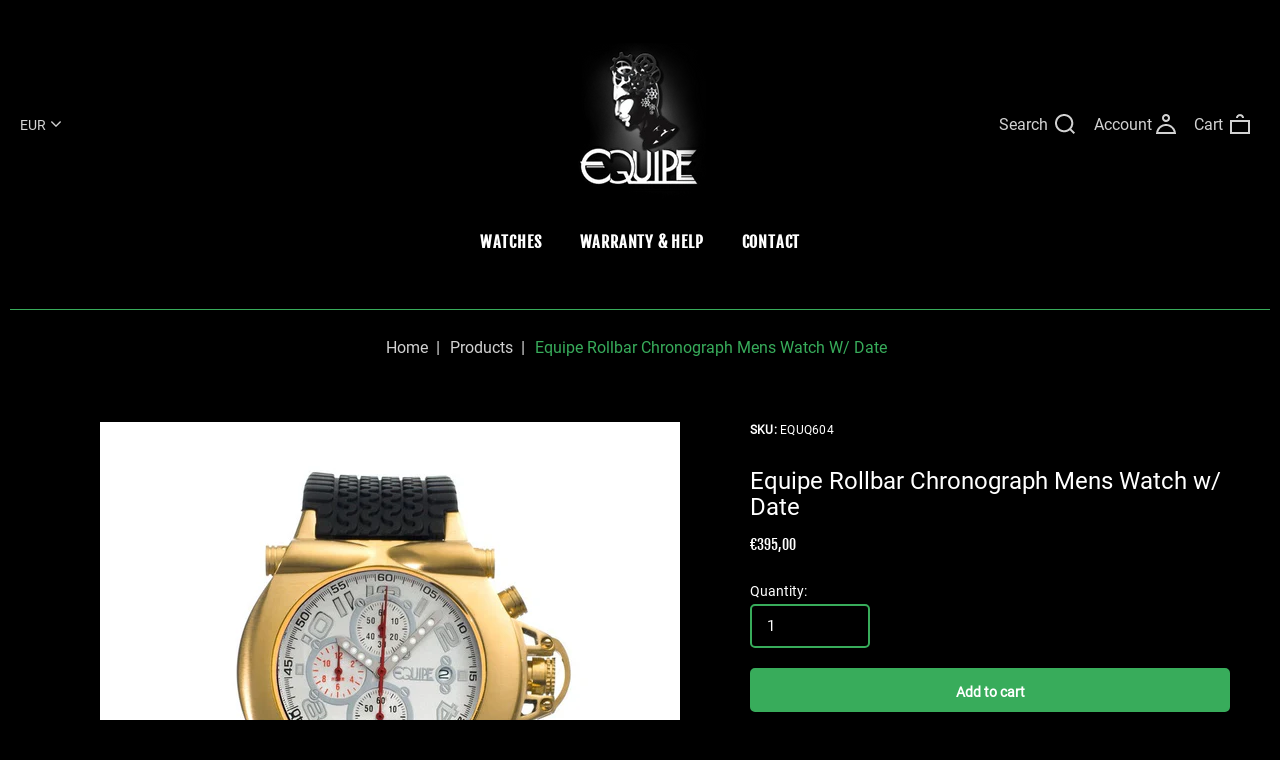

--- FILE ---
content_type: text/html; charset=utf-8
request_url: https://equipewatches.com/products/equq604
body_size: 16396
content:
<!doctype html>
<html lang="en" class="color_scheme" >
	<head>
		<meta charset="utf-8">

		

		<title>
			Equipe Rollbar Men&#39;s Watch Black Band Gold Case EQUQ604

			
				&ndash; Equipe Watches
			
		</title>

		<link rel="canonical" href="https://equipewatches.com/products/equq604"><link rel="shortcut icon" href="//equipewatches.com/cdn/shop/files/logo_32x32.png?v=1613541215" type="image/png"><meta name="description" content="Band Color: Black Rubber; Band Width: 25mm near case; 20mm near clasp/buckle; Bezel Color: Gold; Case: Gold + Tonneau-shaped; Case Finish: Flat + Stainless Steel; Case Thickness: 13mm; Case Width: 45mm; 52mm with Crown; Clasp / Buckle: Strap Buckle; Dial: Grey + Analog; Hand Color: Silver; Movement: Japanese + Quartz; Time Zones: Single; Water Resistance: 10 ATM."><meta name="viewport" content="width=device-width, initial-scale=1, maximum-scale=1" />

		<!--[if IE]>
			<meta http-equiv="X-UA-Compatible" content="IE=edge,chrome=1">
		<![endif]-->
		
		<!-- CSS -->
		








<style type="text/css">
	@font-face {
  font-family: Roboto;
  font-weight: 400;
  font-style: normal;
  src: url("//equipewatches.com/cdn/fonts/roboto/roboto_n4.2019d890f07b1852f56ce63ba45b2db45d852cba.woff2") format("woff2"),
       url("//equipewatches.com/cdn/fonts/roboto/roboto_n4.238690e0007583582327135619c5f7971652fa9d.woff") format("woff");
}

	@font-face {
  font-family: "Fjalla One";
  font-weight: 400;
  font-style: normal;
  src: url("//equipewatches.com/cdn/fonts/fjalla_one/fjallaone_n4.262edaf1abaf5ed669f7ecd26fc3e24707a0ad85.woff2") format("woff2"),
       url("//equipewatches.com/cdn/fonts/fjalla_one/fjallaone_n4.f67f40342efd2b34cae019d50b4b5c4da6fc5da7.woff") format("woff");
}

	
	@font-face {
  font-family: "Fjalla One";
  font-weight: 400;
  font-style: normal;
  src: url("//equipewatches.com/cdn/fonts/fjalla_one/fjallaone_n4.262edaf1abaf5ed669f7ecd26fc3e24707a0ad85.woff2") format("woff2"),
       url("//equipewatches.com/cdn/fonts/fjalla_one/fjallaone_n4.f67f40342efd2b34cae019d50b4b5c4da6fc5da7.woff") format("woff");
}

	
	
	
	
	
	:root {
		/*  TYPOGRAPHY  */
		--base-font: Roboto, sans-serif;
		--base-font-size: 16px;
		--heading-font: "Fjalla One", sans-serif;
		--heading-font-size: 24px;
		--heading-light-font-weight: ;
		--heading-regular-font-weight: 400;
		--heading-medium-font-weight: ;
		--heading-bold-font-weight: ;
		--heading-semi-bold-font-weight: ;
		--heading-extra-bold-font-weight: ;
		/*  COLORS  */
		--color-1: #d2d2d2;
		--color-2: #38ac5b;
		--color-3: #ffffff;
		--color-4: #000000;
		--bg-color: #000000;
		--base-font-color: #ffffff;
		--heading-font-color: #ffffff;
		--border-color: #38ac5b;
		--links-color: #ffffff;
		--links-color-hover: #38ac5b;
		--button-color: rgba(0,0,0,0);
		--button-text-color: #ffffff;
		--button-border-color: #ffffff;
		--button-hover-color: #ffffff;
		--button-hover-text-color: #495446;
		--button-hover-border-color: #ffffff;
		--alt-button-color: #38ac5b;
		--alt-button-text-color: #ffffff;
		--alt-button-border-color: #38ac5b;
		--alt-button-hover-color: rgba(0,0,0,0);
		--alt-button-hover-text-color: #38ac5b;
		--alt-button-hover-border-color: #38ac5b;
		--product-name-color: #929292;
		--product-name-color-hover: #ffffff;
		--product-price-color: #ffffff;
		--product-price-sale-color: #929292;
	}
</style>
		<link href="//equipewatches.com/cdn/shop/t/3/assets/style.scss.css?v=152713387494383487341714498117" rel="stylesheet" type="text/css" media="all" />
		<link href="//equipewatches.com/cdn/shop/t/3/assets/responsive.scss.css?v=8786081095667684281591127100" rel="stylesheet" type="text/css" media="all" />
		
		
		<!-- JS -->
		<script>
			var theme = {
				moneyFormat: "€{{amount_with_comma_separator}}",
			};
		</script>
		<script src="//equipewatches.com/cdn/shop/t/3/assets/assets.js?v=105510446675000544581591112994"></script>
		<script src="//equipewatches.com/cdn/shop/t/3/assets/lazysizes.min.js?v=35890577942795198701591113000" defer></script>
		<script src="//equipewatches.com/cdn/shop/t/3/assets/shop.js?v=178258330217156707661714498117" defer></script><script src="//equipewatches.com/cdn/shop/t/3/assets/header-script.js?v=118018423452900079651591113012" type="text/javascript"></script>
<!-- SHOPIFY SERVICE SCRIPTS -->
		<script>window.performance && window.performance.mark && window.performance.mark('shopify.content_for_header.start');</script><meta id="shopify-digital-wallet" name="shopify-digital-wallet" content="/40221999258/digital_wallets/dialog">
<meta name="shopify-checkout-api-token" content="d6a159a05932d1b80e2c129973913942">
<meta id="in-context-paypal-metadata" data-shop-id="40221999258" data-venmo-supported="true" data-environment="production" data-locale="en_US" data-paypal-v4="true" data-currency="EUR">
<link rel="alternate" type="application/json+oembed" href="https://equipewatches.com/products/equq604.oembed">
<script async="async" src="/checkouts/internal/preloads.js?locale=en-DE"></script>
<link rel="preconnect" href="https://shop.app" crossorigin="anonymous">
<script async="async" src="https://shop.app/checkouts/internal/preloads.js?locale=en-DE&shop_id=40221999258" crossorigin="anonymous"></script>
<script id="apple-pay-shop-capabilities" type="application/json">{"shopId":40221999258,"countryCode":"US","currencyCode":"EUR","merchantCapabilities":["supports3DS"],"merchantId":"gid:\/\/shopify\/Shop\/40221999258","merchantName":"Equipe Watches","requiredBillingContactFields":["postalAddress","email"],"requiredShippingContactFields":["postalAddress","email"],"shippingType":"shipping","supportedNetworks":["visa","masterCard","amex","discover","elo","jcb"],"total":{"type":"pending","label":"Equipe Watches","amount":"1.00"},"shopifyPaymentsEnabled":true,"supportsSubscriptions":true}</script>
<script id="shopify-features" type="application/json">{"accessToken":"d6a159a05932d1b80e2c129973913942","betas":["rich-media-storefront-analytics"],"domain":"equipewatches.com","predictiveSearch":true,"shopId":40221999258,"locale":"en"}</script>
<script>var Shopify = Shopify || {};
Shopify.shop = "equipe-watches.myshopify.com";
Shopify.locale = "en";
Shopify.currency = {"active":"EUR","rate":"1.0"};
Shopify.country = "DE";
Shopify.theme = {"name":"Equipe 2021","id":100505288858,"schema_name":"Apparelix","schema_version":"1.0.0","theme_store_id":null,"role":"main"};
Shopify.theme.handle = "null";
Shopify.theme.style = {"id":null,"handle":null};
Shopify.cdnHost = "equipewatches.com/cdn";
Shopify.routes = Shopify.routes || {};
Shopify.routes.root = "/";</script>
<script type="module">!function(o){(o.Shopify=o.Shopify||{}).modules=!0}(window);</script>
<script>!function(o){function n(){var o=[];function n(){o.push(Array.prototype.slice.apply(arguments))}return n.q=o,n}var t=o.Shopify=o.Shopify||{};t.loadFeatures=n(),t.autoloadFeatures=n()}(window);</script>
<script>
  window.ShopifyPay = window.ShopifyPay || {};
  window.ShopifyPay.apiHost = "shop.app\/pay";
  window.ShopifyPay.redirectState = null;
</script>
<script id="shop-js-analytics" type="application/json">{"pageType":"product"}</script>
<script defer="defer" async type="module" src="//equipewatches.com/cdn/shopifycloud/shop-js/modules/v2/client.init-shop-cart-sync_CG-L-Qzi.en.esm.js"></script>
<script defer="defer" async type="module" src="//equipewatches.com/cdn/shopifycloud/shop-js/modules/v2/chunk.common_B8yXDTDb.esm.js"></script>
<script type="module">
  await import("//equipewatches.com/cdn/shopifycloud/shop-js/modules/v2/client.init-shop-cart-sync_CG-L-Qzi.en.esm.js");
await import("//equipewatches.com/cdn/shopifycloud/shop-js/modules/v2/chunk.common_B8yXDTDb.esm.js");

  window.Shopify.SignInWithShop?.initShopCartSync?.({"fedCMEnabled":true,"windoidEnabled":true});

</script>
<script>
  window.Shopify = window.Shopify || {};
  if (!window.Shopify.featureAssets) window.Shopify.featureAssets = {};
  window.Shopify.featureAssets['shop-js'] = {"shop-cart-sync":["modules/v2/client.shop-cart-sync_C7TtgCZT.en.esm.js","modules/v2/chunk.common_B8yXDTDb.esm.js"],"shop-button":["modules/v2/client.shop-button_aOcg-RjH.en.esm.js","modules/v2/chunk.common_B8yXDTDb.esm.js"],"init-shop-email-lookup-coordinator":["modules/v2/client.init-shop-email-lookup-coordinator_D-37GF_a.en.esm.js","modules/v2/chunk.common_B8yXDTDb.esm.js"],"init-fed-cm":["modules/v2/client.init-fed-cm_DGh7x7ZX.en.esm.js","modules/v2/chunk.common_B8yXDTDb.esm.js"],"init-windoid":["modules/v2/client.init-windoid_C5PxDKWE.en.esm.js","modules/v2/chunk.common_B8yXDTDb.esm.js"],"shop-toast-manager":["modules/v2/client.shop-toast-manager_BmSBWum3.en.esm.js","modules/v2/chunk.common_B8yXDTDb.esm.js"],"shop-cash-offers":["modules/v2/client.shop-cash-offers_DkchToOx.en.esm.js","modules/v2/chunk.common_B8yXDTDb.esm.js","modules/v2/chunk.modal_dvVUSHam.esm.js"],"init-shop-cart-sync":["modules/v2/client.init-shop-cart-sync_CG-L-Qzi.en.esm.js","modules/v2/chunk.common_B8yXDTDb.esm.js"],"avatar":["modules/v2/client.avatar_BTnouDA3.en.esm.js"],"shop-login-button":["modules/v2/client.shop-login-button_DrVPCwAQ.en.esm.js","modules/v2/chunk.common_B8yXDTDb.esm.js","modules/v2/chunk.modal_dvVUSHam.esm.js"],"pay-button":["modules/v2/client.pay-button_Cw45D1uM.en.esm.js","modules/v2/chunk.common_B8yXDTDb.esm.js"],"init-customer-accounts":["modules/v2/client.init-customer-accounts_BNYsaOzg.en.esm.js","modules/v2/client.shop-login-button_DrVPCwAQ.en.esm.js","modules/v2/chunk.common_B8yXDTDb.esm.js","modules/v2/chunk.modal_dvVUSHam.esm.js"],"checkout-modal":["modules/v2/client.checkout-modal_NoX7b1qq.en.esm.js","modules/v2/chunk.common_B8yXDTDb.esm.js","modules/v2/chunk.modal_dvVUSHam.esm.js"],"init-customer-accounts-sign-up":["modules/v2/client.init-customer-accounts-sign-up_pIEGEpjr.en.esm.js","modules/v2/client.shop-login-button_DrVPCwAQ.en.esm.js","modules/v2/chunk.common_B8yXDTDb.esm.js","modules/v2/chunk.modal_dvVUSHam.esm.js"],"init-shop-for-new-customer-accounts":["modules/v2/client.init-shop-for-new-customer-accounts_BIu2e6le.en.esm.js","modules/v2/client.shop-login-button_DrVPCwAQ.en.esm.js","modules/v2/chunk.common_B8yXDTDb.esm.js","modules/v2/chunk.modal_dvVUSHam.esm.js"],"shop-follow-button":["modules/v2/client.shop-follow-button_B6YY9G4U.en.esm.js","modules/v2/chunk.common_B8yXDTDb.esm.js","modules/v2/chunk.modal_dvVUSHam.esm.js"],"lead-capture":["modules/v2/client.lead-capture_o2hOda6W.en.esm.js","modules/v2/chunk.common_B8yXDTDb.esm.js","modules/v2/chunk.modal_dvVUSHam.esm.js"],"shop-login":["modules/v2/client.shop-login_DA8-MZ-E.en.esm.js","modules/v2/chunk.common_B8yXDTDb.esm.js","modules/v2/chunk.modal_dvVUSHam.esm.js"],"payment-terms":["modules/v2/client.payment-terms_BFsudFhJ.en.esm.js","modules/v2/chunk.common_B8yXDTDb.esm.js","modules/v2/chunk.modal_dvVUSHam.esm.js"]};
</script>
<script id="__st">var __st={"a":40221999258,"offset":-18000,"reqid":"8192beec-432a-419d-8cde-c59b91e8942d-1768240973","pageurl":"equipewatches.com\/products\/equq604","u":"5a4a4a5e83c4","p":"product","rtyp":"product","rid":5638106349722};</script>
<script>window.ShopifyPaypalV4VisibilityTracking = true;</script>
<script id="captcha-bootstrap">!function(){'use strict';const t='contact',e='account',n='new_comment',o=[[t,t],['blogs',n],['comments',n],[t,'customer']],c=[[e,'customer_login'],[e,'guest_login'],[e,'recover_customer_password'],[e,'create_customer']],r=t=>t.map((([t,e])=>`form[action*='/${t}']:not([data-nocaptcha='true']) input[name='form_type'][value='${e}']`)).join(','),a=t=>()=>t?[...document.querySelectorAll(t)].map((t=>t.form)):[];function s(){const t=[...o],e=r(t);return a(e)}const i='password',u='form_key',d=['recaptcha-v3-token','g-recaptcha-response','h-captcha-response',i],f=()=>{try{return window.sessionStorage}catch{return}},m='__shopify_v',_=t=>t.elements[u];function p(t,e,n=!1){try{const o=window.sessionStorage,c=JSON.parse(o.getItem(e)),{data:r}=function(t){const{data:e,action:n}=t;return t[m]||n?{data:e,action:n}:{data:t,action:n}}(c);for(const[e,n]of Object.entries(r))t.elements[e]&&(t.elements[e].value=n);n&&o.removeItem(e)}catch(o){console.error('form repopulation failed',{error:o})}}const l='form_type',E='cptcha';function T(t){t.dataset[E]=!0}const w=window,h=w.document,L='Shopify',v='ce_forms',y='captcha';let A=!1;((t,e)=>{const n=(g='f06e6c50-85a8-45c8-87d0-21a2b65856fe',I='https://cdn.shopify.com/shopifycloud/storefront-forms-hcaptcha/ce_storefront_forms_captcha_hcaptcha.v1.5.2.iife.js',D={infoText:'Protected by hCaptcha',privacyText:'Privacy',termsText:'Terms'},(t,e,n)=>{const o=w[L][v],c=o.bindForm;if(c)return c(t,g,e,D).then(n);var r;o.q.push([[t,g,e,D],n]),r=I,A||(h.body.append(Object.assign(h.createElement('script'),{id:'captcha-provider',async:!0,src:r})),A=!0)});var g,I,D;w[L]=w[L]||{},w[L][v]=w[L][v]||{},w[L][v].q=[],w[L][y]=w[L][y]||{},w[L][y].protect=function(t,e){n(t,void 0,e),T(t)},Object.freeze(w[L][y]),function(t,e,n,w,h,L){const[v,y,A,g]=function(t,e,n){const i=e?o:[],u=t?c:[],d=[...i,...u],f=r(d),m=r(i),_=r(d.filter((([t,e])=>n.includes(e))));return[a(f),a(m),a(_),s()]}(w,h,L),I=t=>{const e=t.target;return e instanceof HTMLFormElement?e:e&&e.form},D=t=>v().includes(t);t.addEventListener('submit',(t=>{const e=I(t);if(!e)return;const n=D(e)&&!e.dataset.hcaptchaBound&&!e.dataset.recaptchaBound,o=_(e),c=g().includes(e)&&(!o||!o.value);(n||c)&&t.preventDefault(),c&&!n&&(function(t){try{if(!f())return;!function(t){const e=f();if(!e)return;const n=_(t);if(!n)return;const o=n.value;o&&e.removeItem(o)}(t);const e=Array.from(Array(32),(()=>Math.random().toString(36)[2])).join('');!function(t,e){_(t)||t.append(Object.assign(document.createElement('input'),{type:'hidden',name:u})),t.elements[u].value=e}(t,e),function(t,e){const n=f();if(!n)return;const o=[...t.querySelectorAll(`input[type='${i}']`)].map((({name:t})=>t)),c=[...d,...o],r={};for(const[a,s]of new FormData(t).entries())c.includes(a)||(r[a]=s);n.setItem(e,JSON.stringify({[m]:1,action:t.action,data:r}))}(t,e)}catch(e){console.error('failed to persist form',e)}}(e),e.submit())}));const S=(t,e)=>{t&&!t.dataset[E]&&(n(t,e.some((e=>e===t))),T(t))};for(const o of['focusin','change'])t.addEventListener(o,(t=>{const e=I(t);D(e)&&S(e,y())}));const B=e.get('form_key'),M=e.get(l),P=B&&M;t.addEventListener('DOMContentLoaded',(()=>{const t=y();if(P)for(const e of t)e.elements[l].value===M&&p(e,B);[...new Set([...A(),...v().filter((t=>'true'===t.dataset.shopifyCaptcha))])].forEach((e=>S(e,t)))}))}(h,new URLSearchParams(w.location.search),n,t,e,['guest_login'])})(!0,!0)}();</script>
<script integrity="sha256-4kQ18oKyAcykRKYeNunJcIwy7WH5gtpwJnB7kiuLZ1E=" data-source-attribution="shopify.loadfeatures" defer="defer" src="//equipewatches.com/cdn/shopifycloud/storefront/assets/storefront/load_feature-a0a9edcb.js" crossorigin="anonymous"></script>
<script crossorigin="anonymous" defer="defer" src="//equipewatches.com/cdn/shopifycloud/storefront/assets/shopify_pay/storefront-65b4c6d7.js?v=20250812"></script>
<script data-source-attribution="shopify.dynamic_checkout.dynamic.init">var Shopify=Shopify||{};Shopify.PaymentButton=Shopify.PaymentButton||{isStorefrontPortableWallets:!0,init:function(){window.Shopify.PaymentButton.init=function(){};var t=document.createElement("script");t.src="https://equipewatches.com/cdn/shopifycloud/portable-wallets/latest/portable-wallets.en.js",t.type="module",document.head.appendChild(t)}};
</script>
<script data-source-attribution="shopify.dynamic_checkout.buyer_consent">
  function portableWalletsHideBuyerConsent(e){var t=document.getElementById("shopify-buyer-consent"),n=document.getElementById("shopify-subscription-policy-button");t&&n&&(t.classList.add("hidden"),t.setAttribute("aria-hidden","true"),n.removeEventListener("click",e))}function portableWalletsShowBuyerConsent(e){var t=document.getElementById("shopify-buyer-consent"),n=document.getElementById("shopify-subscription-policy-button");t&&n&&(t.classList.remove("hidden"),t.removeAttribute("aria-hidden"),n.addEventListener("click",e))}window.Shopify?.PaymentButton&&(window.Shopify.PaymentButton.hideBuyerConsent=portableWalletsHideBuyerConsent,window.Shopify.PaymentButton.showBuyerConsent=portableWalletsShowBuyerConsent);
</script>
<script data-source-attribution="shopify.dynamic_checkout.cart.bootstrap">document.addEventListener("DOMContentLoaded",(function(){function t(){return document.querySelector("shopify-accelerated-checkout-cart, shopify-accelerated-checkout")}if(t())Shopify.PaymentButton.init();else{new MutationObserver((function(e,n){t()&&(Shopify.PaymentButton.init(),n.disconnect())})).observe(document.body,{childList:!0,subtree:!0})}}));
</script>
<link id="shopify-accelerated-checkout-styles" rel="stylesheet" media="screen" href="https://equipewatches.com/cdn/shopifycloud/portable-wallets/latest/accelerated-checkout-backwards-compat.css" crossorigin="anonymous">
<style id="shopify-accelerated-checkout-cart">
        #shopify-buyer-consent {
  margin-top: 1em;
  display: inline-block;
  width: 100%;
}

#shopify-buyer-consent.hidden {
  display: none;
}

#shopify-subscription-policy-button {
  background: none;
  border: none;
  padding: 0;
  text-decoration: underline;
  font-size: inherit;
  cursor: pointer;
}

#shopify-subscription-policy-button::before {
  box-shadow: none;
}

      </style>
<link rel="stylesheet" media="screen" href="//equipewatches.com/cdn/shop/t/3/compiled_assets/styles.css?86">
<script id="sections-script" data-sections="template-product,index-newsletter,header-1" defer="defer" src="//equipewatches.com/cdn/shop/t/3/compiled_assets/scripts.js?86"></script>
<script>window.performance && window.performance.mark && window.performance.mark('shopify.content_for_header.end');</script>
	<meta property="og:image" content="https://cdn.shopify.com/s/files/1/0402/2199/9258/products/FRONT_879162b2-4ae9-4091-9858-1fc4088cf249.jpg?v=1597954817" />
<meta property="og:image:secure_url" content="https://cdn.shopify.com/s/files/1/0402/2199/9258/products/FRONT_879162b2-4ae9-4091-9858-1fc4088cf249.jpg?v=1597954817" />
<meta property="og:image:width" content="800" />
<meta property="og:image:height" content="800" />
<meta property="og:image:alt" content="Equipe Q604 Rollbar Mens Watch - EQUQ604" />
<link href="https://monorail-edge.shopifysvc.com" rel="dns-prefetch">
<script>(function(){if ("sendBeacon" in navigator && "performance" in window) {try {var session_token_from_headers = performance.getEntriesByType('navigation')[0].serverTiming.find(x => x.name == '_s').description;} catch {var session_token_from_headers = undefined;}var session_cookie_matches = document.cookie.match(/_shopify_s=([^;]*)/);var session_token_from_cookie = session_cookie_matches && session_cookie_matches.length === 2 ? session_cookie_matches[1] : "";var session_token = session_token_from_headers || session_token_from_cookie || "";function handle_abandonment_event(e) {var entries = performance.getEntries().filter(function(entry) {return /monorail-edge.shopifysvc.com/.test(entry.name);});if (!window.abandonment_tracked && entries.length === 0) {window.abandonment_tracked = true;var currentMs = Date.now();var navigation_start = performance.timing.navigationStart;var payload = {shop_id: 40221999258,url: window.location.href,navigation_start,duration: currentMs - navigation_start,session_token,page_type: "product"};window.navigator.sendBeacon("https://monorail-edge.shopifysvc.com/v1/produce", JSON.stringify({schema_id: "online_store_buyer_site_abandonment/1.1",payload: payload,metadata: {event_created_at_ms: currentMs,event_sent_at_ms: currentMs}}));}}window.addEventListener('pagehide', handle_abandonment_event);}}());</script>
<script id="web-pixels-manager-setup">(function e(e,d,r,n,o){if(void 0===o&&(o={}),!Boolean(null===(a=null===(i=window.Shopify)||void 0===i?void 0:i.analytics)||void 0===a?void 0:a.replayQueue)){var i,a;window.Shopify=window.Shopify||{};var t=window.Shopify;t.analytics=t.analytics||{};var s=t.analytics;s.replayQueue=[],s.publish=function(e,d,r){return s.replayQueue.push([e,d,r]),!0};try{self.performance.mark("wpm:start")}catch(e){}var l=function(){var e={modern:/Edge?\/(1{2}[4-9]|1[2-9]\d|[2-9]\d{2}|\d{4,})\.\d+(\.\d+|)|Firefox\/(1{2}[4-9]|1[2-9]\d|[2-9]\d{2}|\d{4,})\.\d+(\.\d+|)|Chrom(ium|e)\/(9{2}|\d{3,})\.\d+(\.\d+|)|(Maci|X1{2}).+ Version\/(15\.\d+|(1[6-9]|[2-9]\d|\d{3,})\.\d+)([,.]\d+|)( \(\w+\)|)( Mobile\/\w+|) Safari\/|Chrome.+OPR\/(9{2}|\d{3,})\.\d+\.\d+|(CPU[ +]OS|iPhone[ +]OS|CPU[ +]iPhone|CPU IPhone OS|CPU iPad OS)[ +]+(15[._]\d+|(1[6-9]|[2-9]\d|\d{3,})[._]\d+)([._]\d+|)|Android:?[ /-](13[3-9]|1[4-9]\d|[2-9]\d{2}|\d{4,})(\.\d+|)(\.\d+|)|Android.+Firefox\/(13[5-9]|1[4-9]\d|[2-9]\d{2}|\d{4,})\.\d+(\.\d+|)|Android.+Chrom(ium|e)\/(13[3-9]|1[4-9]\d|[2-9]\d{2}|\d{4,})\.\d+(\.\d+|)|SamsungBrowser\/([2-9]\d|\d{3,})\.\d+/,legacy:/Edge?\/(1[6-9]|[2-9]\d|\d{3,})\.\d+(\.\d+|)|Firefox\/(5[4-9]|[6-9]\d|\d{3,})\.\d+(\.\d+|)|Chrom(ium|e)\/(5[1-9]|[6-9]\d|\d{3,})\.\d+(\.\d+|)([\d.]+$|.*Safari\/(?![\d.]+ Edge\/[\d.]+$))|(Maci|X1{2}).+ Version\/(10\.\d+|(1[1-9]|[2-9]\d|\d{3,})\.\d+)([,.]\d+|)( \(\w+\)|)( Mobile\/\w+|) Safari\/|Chrome.+OPR\/(3[89]|[4-9]\d|\d{3,})\.\d+\.\d+|(CPU[ +]OS|iPhone[ +]OS|CPU[ +]iPhone|CPU IPhone OS|CPU iPad OS)[ +]+(10[._]\d+|(1[1-9]|[2-9]\d|\d{3,})[._]\d+)([._]\d+|)|Android:?[ /-](13[3-9]|1[4-9]\d|[2-9]\d{2}|\d{4,})(\.\d+|)(\.\d+|)|Mobile Safari.+OPR\/([89]\d|\d{3,})\.\d+\.\d+|Android.+Firefox\/(13[5-9]|1[4-9]\d|[2-9]\d{2}|\d{4,})\.\d+(\.\d+|)|Android.+Chrom(ium|e)\/(13[3-9]|1[4-9]\d|[2-9]\d{2}|\d{4,})\.\d+(\.\d+|)|Android.+(UC? ?Browser|UCWEB|U3)[ /]?(15\.([5-9]|\d{2,})|(1[6-9]|[2-9]\d|\d{3,})\.\d+)\.\d+|SamsungBrowser\/(5\.\d+|([6-9]|\d{2,})\.\d+)|Android.+MQ{2}Browser\/(14(\.(9|\d{2,})|)|(1[5-9]|[2-9]\d|\d{3,})(\.\d+|))(\.\d+|)|K[Aa][Ii]OS\/(3\.\d+|([4-9]|\d{2,})\.\d+)(\.\d+|)/},d=e.modern,r=e.legacy,n=navigator.userAgent;return n.match(d)?"modern":n.match(r)?"legacy":"unknown"}(),u="modern"===l?"modern":"legacy",c=(null!=n?n:{modern:"",legacy:""})[u],f=function(e){return[e.baseUrl,"/wpm","/b",e.hashVersion,"modern"===e.buildTarget?"m":"l",".js"].join("")}({baseUrl:d,hashVersion:r,buildTarget:u}),m=function(e){var d=e.version,r=e.bundleTarget,n=e.surface,o=e.pageUrl,i=e.monorailEndpoint;return{emit:function(e){var a=e.status,t=e.errorMsg,s=(new Date).getTime(),l=JSON.stringify({metadata:{event_sent_at_ms:s},events:[{schema_id:"web_pixels_manager_load/3.1",payload:{version:d,bundle_target:r,page_url:o,status:a,surface:n,error_msg:t},metadata:{event_created_at_ms:s}}]});if(!i)return console&&console.warn&&console.warn("[Web Pixels Manager] No Monorail endpoint provided, skipping logging."),!1;try{return self.navigator.sendBeacon.bind(self.navigator)(i,l)}catch(e){}var u=new XMLHttpRequest;try{return u.open("POST",i,!0),u.setRequestHeader("Content-Type","text/plain"),u.send(l),!0}catch(e){return console&&console.warn&&console.warn("[Web Pixels Manager] Got an unhandled error while logging to Monorail."),!1}}}}({version:r,bundleTarget:l,surface:e.surface,pageUrl:self.location.href,monorailEndpoint:e.monorailEndpoint});try{o.browserTarget=l,function(e){var d=e.src,r=e.async,n=void 0===r||r,o=e.onload,i=e.onerror,a=e.sri,t=e.scriptDataAttributes,s=void 0===t?{}:t,l=document.createElement("script"),u=document.querySelector("head"),c=document.querySelector("body");if(l.async=n,l.src=d,a&&(l.integrity=a,l.crossOrigin="anonymous"),s)for(var f in s)if(Object.prototype.hasOwnProperty.call(s,f))try{l.dataset[f]=s[f]}catch(e){}if(o&&l.addEventListener("load",o),i&&l.addEventListener("error",i),u)u.appendChild(l);else{if(!c)throw new Error("Did not find a head or body element to append the script");c.appendChild(l)}}({src:f,async:!0,onload:function(){if(!function(){var e,d;return Boolean(null===(d=null===(e=window.Shopify)||void 0===e?void 0:e.analytics)||void 0===d?void 0:d.initialized)}()){var d=window.webPixelsManager.init(e)||void 0;if(d){var r=window.Shopify.analytics;r.replayQueue.forEach((function(e){var r=e[0],n=e[1],o=e[2];d.publishCustomEvent(r,n,o)})),r.replayQueue=[],r.publish=d.publishCustomEvent,r.visitor=d.visitor,r.initialized=!0}}},onerror:function(){return m.emit({status:"failed",errorMsg:"".concat(f," has failed to load")})},sri:function(e){var d=/^sha384-[A-Za-z0-9+/=]+$/;return"string"==typeof e&&d.test(e)}(c)?c:"",scriptDataAttributes:o}),m.emit({status:"loading"})}catch(e){m.emit({status:"failed",errorMsg:(null==e?void 0:e.message)||"Unknown error"})}}})({shopId: 40221999258,storefrontBaseUrl: "https://equipewatches.com",extensionsBaseUrl: "https://extensions.shopifycdn.com/cdn/shopifycloud/web-pixels-manager",monorailEndpoint: "https://monorail-edge.shopifysvc.com/unstable/produce_batch",surface: "storefront-renderer",enabledBetaFlags: ["2dca8a86","a0d5f9d2"],webPixelsConfigList: [{"id":"shopify-app-pixel","configuration":"{}","eventPayloadVersion":"v1","runtimeContext":"STRICT","scriptVersion":"0450","apiClientId":"shopify-pixel","type":"APP","privacyPurposes":["ANALYTICS","MARKETING"]},{"id":"shopify-custom-pixel","eventPayloadVersion":"v1","runtimeContext":"LAX","scriptVersion":"0450","apiClientId":"shopify-pixel","type":"CUSTOM","privacyPurposes":["ANALYTICS","MARKETING"]}],isMerchantRequest: false,initData: {"shop":{"name":"Equipe Watches","paymentSettings":{"currencyCode":"EUR"},"myshopifyDomain":"equipe-watches.myshopify.com","countryCode":"US","storefrontUrl":"https:\/\/equipewatches.com"},"customer":null,"cart":null,"checkout":null,"productVariants":[{"price":{"amount":395.0,"currencyCode":"EUR"},"product":{"title":"Equipe Rollbar Chronograph Mens Watch w\/ Date","vendor":"Equipe","id":"5638106349722","untranslatedTitle":"Equipe Rollbar Chronograph Mens Watch w\/ Date","url":"\/products\/equq604","type":"Watches"},"id":"35839709282458","image":{"src":"\/\/equipewatches.com\/cdn\/shop\/products\/FRONT_879162b2-4ae9-4091-9858-1fc4088cf249.jpg?v=1597954817"},"sku":"EQUQ604","title":"Default Title","untranslatedTitle":"Default Title"}],"purchasingCompany":null},},"https://equipewatches.com/cdn","7cecd0b6w90c54c6cpe92089d5m57a67346",{"modern":"","legacy":""},{"shopId":"40221999258","storefrontBaseUrl":"https:\/\/equipewatches.com","extensionBaseUrl":"https:\/\/extensions.shopifycdn.com\/cdn\/shopifycloud\/web-pixels-manager","surface":"storefront-renderer","enabledBetaFlags":"[\"2dca8a86\", \"a0d5f9d2\"]","isMerchantRequest":"false","hashVersion":"7cecd0b6w90c54c6cpe92089d5m57a67346","publish":"custom","events":"[[\"page_viewed\",{}],[\"product_viewed\",{\"productVariant\":{\"price\":{\"amount\":395.0,\"currencyCode\":\"EUR\"},\"product\":{\"title\":\"Equipe Rollbar Chronograph Mens Watch w\/ Date\",\"vendor\":\"Equipe\",\"id\":\"5638106349722\",\"untranslatedTitle\":\"Equipe Rollbar Chronograph Mens Watch w\/ Date\",\"url\":\"\/products\/equq604\",\"type\":\"Watches\"},\"id\":\"35839709282458\",\"image\":{\"src\":\"\/\/equipewatches.com\/cdn\/shop\/products\/FRONT_879162b2-4ae9-4091-9858-1fc4088cf249.jpg?v=1597954817\"},\"sku\":\"EQUQ604\",\"title\":\"Default Title\",\"untranslatedTitle\":\"Default Title\"}}]]"});</script><script>
  window.ShopifyAnalytics = window.ShopifyAnalytics || {};
  window.ShopifyAnalytics.meta = window.ShopifyAnalytics.meta || {};
  window.ShopifyAnalytics.meta.currency = 'EUR';
  var meta = {"product":{"id":5638106349722,"gid":"gid:\/\/shopify\/Product\/5638106349722","vendor":"Equipe","type":"Watches","handle":"equq604","variants":[{"id":35839709282458,"price":39500,"name":"Equipe Rollbar Chronograph Mens Watch w\/ Date","public_title":null,"sku":"EQUQ604"}],"remote":false},"page":{"pageType":"product","resourceType":"product","resourceId":5638106349722,"requestId":"8192beec-432a-419d-8cde-c59b91e8942d-1768240973"}};
  for (var attr in meta) {
    window.ShopifyAnalytics.meta[attr] = meta[attr];
  }
</script>
<script class="analytics">
  (function () {
    var customDocumentWrite = function(content) {
      var jquery = null;

      if (window.jQuery) {
        jquery = window.jQuery;
      } else if (window.Checkout && window.Checkout.$) {
        jquery = window.Checkout.$;
      }

      if (jquery) {
        jquery('body').append(content);
      }
    };

    var hasLoggedConversion = function(token) {
      if (token) {
        return document.cookie.indexOf('loggedConversion=' + token) !== -1;
      }
      return false;
    }

    var setCookieIfConversion = function(token) {
      if (token) {
        var twoMonthsFromNow = new Date(Date.now());
        twoMonthsFromNow.setMonth(twoMonthsFromNow.getMonth() + 2);

        document.cookie = 'loggedConversion=' + token + '; expires=' + twoMonthsFromNow;
      }
    }

    var trekkie = window.ShopifyAnalytics.lib = window.trekkie = window.trekkie || [];
    if (trekkie.integrations) {
      return;
    }
    trekkie.methods = [
      'identify',
      'page',
      'ready',
      'track',
      'trackForm',
      'trackLink'
    ];
    trekkie.factory = function(method) {
      return function() {
        var args = Array.prototype.slice.call(arguments);
        args.unshift(method);
        trekkie.push(args);
        return trekkie;
      };
    };
    for (var i = 0; i < trekkie.methods.length; i++) {
      var key = trekkie.methods[i];
      trekkie[key] = trekkie.factory(key);
    }
    trekkie.load = function(config) {
      trekkie.config = config || {};
      trekkie.config.initialDocumentCookie = document.cookie;
      var first = document.getElementsByTagName('script')[0];
      var script = document.createElement('script');
      script.type = 'text/javascript';
      script.onerror = function(e) {
        var scriptFallback = document.createElement('script');
        scriptFallback.type = 'text/javascript';
        scriptFallback.onerror = function(error) {
                var Monorail = {
      produce: function produce(monorailDomain, schemaId, payload) {
        var currentMs = new Date().getTime();
        var event = {
          schema_id: schemaId,
          payload: payload,
          metadata: {
            event_created_at_ms: currentMs,
            event_sent_at_ms: currentMs
          }
        };
        return Monorail.sendRequest("https://" + monorailDomain + "/v1/produce", JSON.stringify(event));
      },
      sendRequest: function sendRequest(endpointUrl, payload) {
        // Try the sendBeacon API
        if (window && window.navigator && typeof window.navigator.sendBeacon === 'function' && typeof window.Blob === 'function' && !Monorail.isIos12()) {
          var blobData = new window.Blob([payload], {
            type: 'text/plain'
          });

          if (window.navigator.sendBeacon(endpointUrl, blobData)) {
            return true;
          } // sendBeacon was not successful

        } // XHR beacon

        var xhr = new XMLHttpRequest();

        try {
          xhr.open('POST', endpointUrl);
          xhr.setRequestHeader('Content-Type', 'text/plain');
          xhr.send(payload);
        } catch (e) {
          console.log(e);
        }

        return false;
      },
      isIos12: function isIos12() {
        return window.navigator.userAgent.lastIndexOf('iPhone; CPU iPhone OS 12_') !== -1 || window.navigator.userAgent.lastIndexOf('iPad; CPU OS 12_') !== -1;
      }
    };
    Monorail.produce('monorail-edge.shopifysvc.com',
      'trekkie_storefront_load_errors/1.1',
      {shop_id: 40221999258,
      theme_id: 100505288858,
      app_name: "storefront",
      context_url: window.location.href,
      source_url: "//equipewatches.com/cdn/s/trekkie.storefront.55c6279c31a6628627b2ba1c5ff367020da294e2.min.js"});

        };
        scriptFallback.async = true;
        scriptFallback.src = '//equipewatches.com/cdn/s/trekkie.storefront.55c6279c31a6628627b2ba1c5ff367020da294e2.min.js';
        first.parentNode.insertBefore(scriptFallback, first);
      };
      script.async = true;
      script.src = '//equipewatches.com/cdn/s/trekkie.storefront.55c6279c31a6628627b2ba1c5ff367020da294e2.min.js';
      first.parentNode.insertBefore(script, first);
    };
    trekkie.load(
      {"Trekkie":{"appName":"storefront","development":false,"defaultAttributes":{"shopId":40221999258,"isMerchantRequest":null,"themeId":100505288858,"themeCityHash":"12194805162604393510","contentLanguage":"en","currency":"EUR","eventMetadataId":"454d9f39-fa7c-4cfb-b1de-8cb8f0e3d051"},"isServerSideCookieWritingEnabled":true,"monorailRegion":"shop_domain","enabledBetaFlags":["65f19447"]},"Session Attribution":{},"S2S":{"facebookCapiEnabled":false,"source":"trekkie-storefront-renderer","apiClientId":580111}}
    );

    var loaded = false;
    trekkie.ready(function() {
      if (loaded) return;
      loaded = true;

      window.ShopifyAnalytics.lib = window.trekkie;

      var originalDocumentWrite = document.write;
      document.write = customDocumentWrite;
      try { window.ShopifyAnalytics.merchantGoogleAnalytics.call(this); } catch(error) {};
      document.write = originalDocumentWrite;

      window.ShopifyAnalytics.lib.page(null,{"pageType":"product","resourceType":"product","resourceId":5638106349722,"requestId":"8192beec-432a-419d-8cde-c59b91e8942d-1768240973","shopifyEmitted":true});

      var match = window.location.pathname.match(/checkouts\/(.+)\/(thank_you|post_purchase)/)
      var token = match? match[1]: undefined;
      if (!hasLoggedConversion(token)) {
        setCookieIfConversion(token);
        window.ShopifyAnalytics.lib.track("Viewed Product",{"currency":"EUR","variantId":35839709282458,"productId":5638106349722,"productGid":"gid:\/\/shopify\/Product\/5638106349722","name":"Equipe Rollbar Chronograph Mens Watch w\/ Date","price":"395.00","sku":"EQUQ604","brand":"Equipe","variant":null,"category":"Watches","nonInteraction":true,"remote":false},undefined,undefined,{"shopifyEmitted":true});
      window.ShopifyAnalytics.lib.track("monorail:\/\/trekkie_storefront_viewed_product\/1.1",{"currency":"EUR","variantId":35839709282458,"productId":5638106349722,"productGid":"gid:\/\/shopify\/Product\/5638106349722","name":"Equipe Rollbar Chronograph Mens Watch w\/ Date","price":"395.00","sku":"EQUQ604","brand":"Equipe","variant":null,"category":"Watches","nonInteraction":true,"remote":false,"referer":"https:\/\/equipewatches.com\/products\/equq604"});
      }
    });


        var eventsListenerScript = document.createElement('script');
        eventsListenerScript.async = true;
        eventsListenerScript.src = "//equipewatches.com/cdn/shopifycloud/storefront/assets/shop_events_listener-3da45d37.js";
        document.getElementsByTagName('head')[0].appendChild(eventsListenerScript);

})();</script>
<script
  defer
  src="https://equipewatches.com/cdn/shopifycloud/perf-kit/shopify-perf-kit-3.0.3.min.js"
  data-application="storefront-renderer"
  data-shop-id="40221999258"
  data-render-region="gcp-us-central1"
  data-page-type="product"
  data-theme-instance-id="100505288858"
  data-theme-name="Apparelix"
  data-theme-version="1.0.0"
  data-monorail-region="shop_domain"
  data-resource-timing-sampling-rate="10"
  data-shs="true"
  data-shs-beacon="true"
  data-shs-export-with-fetch="true"
  data-shs-logs-sample-rate="1"
  data-shs-beacon-endpoint="https://equipewatches.com/api/collect"
></script>
</head>

	<body class="template-product scheme_1 ">
		<div class="page_wrapper">

			<div id="page_preloader__bg">
				<img id="page_preloader__img" src="//equipewatches.com/cdn/shop/t/3/assets/shopify_logo.gif?v=11597415176960689371591113002" alt="">
			</div>

			<script>
				preloaderBg = document.getElementById('page_preloader__bg');
				preloaderImg = document.getElementById('page_preloader__img');

				window.addEventListener('load', function() {
					preloaderBg.classList.add("off");
					preloaderImg.classList.add("off");
				});

			</script>

			
				<div id="shopify-section-helper" class="shopify-section"></div>
				
				
						<div id="shopify-section-header-1" class="shopify-section"><div id="pseudo_sticky_block"></div>




<header id="page_header" class="header_layout_1">
	<div class="page_container">
		<div class="header_row_1"> 
				<div class="header_item_left">
					
						


<div class="currency_selector">
	<div class="currency_selector__wrap" title="Currency">
		<div id="currency_active">EUR</div>

		<ul id="currency_selector">
			<li data-value="EUR" id="currency_selected" class="currency_selector__item">EUR</li>

			
				
					<li data-value="USD" class="currency_selector__item">USD</li>
				
			
				
			
				
					<li data-value="GBP" class="currency_selector__item">GBP</li>
				
			
		</ul>
	</div>
</div>
					

					<script>
						theme.shopCurrency = "EUR";
						theme.moneyFormat = "€{{amount_with_comma_separator}}";
						theme.moneyFormatCurrency = "€{{amount_with_comma_separator}} EUR";
					</script>

					<script src="//cdn.shopify.com/s/javascripts/currencies.js"></script>
					<script src="//equipewatches.com/cdn/shop/t/3/assets/currency-tools.js?v=56053141205250997201591112995"></script>
				</div>

				<div class="header_item_center">
					
					
					
					
					

					
		
			<a class="header_logo" href="https://equipewatches.com">
				<img src="//equipewatches.com/cdn/shop/files/logo_200x80_crop_center@2x.png?v=1613541215" alt="Equipe Watches" style="max-width: 200px">
				
			</a>
		


				</div>
				
				<div class="header_item_right">
					
					
						
						<div class="header_search">
	<span class="search_toggle">
				    
			<span class="link_text">Search</span>
		
		<svg width="20" height="20" viewBox="0 0 20 20" xmlns="http://www.w3.org/2000/svg">
			<path d="M20 18.5787L16.2437 14.8223C17.4619 13.2995 18.2741 11.269 18.2741 9.13706C18.2741 4.06091 14.2132 0 9.13706 0C4.06091 0 0 4.06091 0 9.13706C0 14.2132 4.06091 18.2741 9.13706 18.2741C11.269 18.2741 13.2995 17.5635 14.8223 16.2437L18.5787 20L20 18.5787ZM2.03046 9.13706C2.03046 5.17766 5.17766 2.03046 9.13706 2.03046C13.0964 2.03046 16.2437 5.17766 16.2437 9.13706C16.2437 13.0964 13.0964 16.2437 9.13706 16.2437C5.17766 16.2437 2.03046 13.0964 2.03046 9.13706Z"/>
		</svg>
		
	</span>
	<div class="search_form_wrap">
		<form action="/search" method="get" role="search" class="search_form">
			<span class="header_serch_caption">Looking for something special?</span>
			<input type="search" name="q" placeholder="Search" aria-label="Search">
			<label for="header_search_submit">
				<svg width="20" height="20" viewBox="0 0 20 20" xmlns="http://www.w3.org/2000/svg">
					<path d="M20 18.5787L16.2437 14.8223C17.4619 13.2995 18.2741 11.269 18.2741 9.13706C18.2741 4.06091 14.2132 0 9.13706 0C4.06091 0 0 4.06091 0 9.13706C0 14.2132 4.06091 18.2741 9.13706 18.2741C11.269 18.2741 13.2995 17.5635 14.8223 16.2437L18.5787 20L20 18.5787ZM2.03046 9.13706C2.03046 5.17766 5.17766 2.03046 9.13706 2.03046C13.0964 2.03046 16.2437 5.17766 16.2437 9.13706C16.2437 13.0964 13.0964 16.2437 9.13706 16.2437C5.17766 16.2437 2.03046 13.0964 2.03046 9.13706Z"/>
				</svg>
			</label>
			<input type="submit" id="header_search_submit">
			<span class="search_form_close">
				<svg width="20" height="20" viewBox="0 0 20 20" fill="none" xmlns="http://www.w3.org/2000/svg">
					<path fill-rule="evenodd" clip-rule="evenodd" d="M13.7156 5L15 6.14286L10.993 10L15 13.8571L13.7156 15L9.95417 11.2857L6.28442 15L5 13.8571L8.9342 10L5 6.14286L6.28442 5L9.95417 8.71429L13.7156 5Z" fill="#E4E4E4"/>
				</svg>
			</span>
		</form>

		
			<script>
				theme.searchAjaxOn = true;
			</script>

			<div id="search_result_container"></div>
		

		<div class="search_form_cover"></div>
	</div>
</div>
					

					
					
					
						<div class="header_account">

							
								<a href="/account">
									<span class="link_text">Account</span>
									<svg width="20" height="20" viewBox="0 0 20 20" xmlns="http://www.w3.org/2000/svg">
										<path d="M19.9005 18.8945C19.801 17.9899 19.602 17.0854 19.204 16.1809C18.7065 14.9749 18.01 13.8693 17.0149 12.9648C16.1194 12.0603 15.0249 11.2563 13.8308 10.7538C11.4428 9.74874 8.65672 9.74874 6.16915 10.7538C4.97512 11.2563 3.8806 11.9598 2.98507 12.8643C2.08955 13.7688 1.29353 14.8744 0.79602 16.0804C0.497512 16.9849 0.199005 17.9899 0.0995025 18.8945L0 20H20L19.9005 18.8945ZM2.28856 17.9899C2.38806 17.5879 2.48756 17.2864 2.68657 16.8844C3.08458 15.8794 3.68159 15.0754 4.37811 14.2714C5.17413 13.5678 5.97015 12.9648 6.96517 12.5628C8.95522 11.7588 11.1443 11.7588 13.0348 12.5628C14.0299 12.9648 14.9254 13.5678 15.6219 14.2714C16.3184 14.9749 16.9154 15.8794 17.3134 16.8844C17.4129 17.1859 17.6119 17.5879 17.7114 17.9899H2.28856Z"/>
										<path d="M12.9 6.88199C13.6 6.18634 14 5.19255 14 4C14 2.80745 13.6 1.91304 12.9 1.11801C11.3 -0.372671 8.7 -0.372671 7.2 1.11801C6.4 1.91304 6 2.90683 6 4C6 5.09317 6.4 6.08696 7.2 6.88199C8.7 8.37267 11.3 8.37267 12.9 6.88199ZM8.6 2.6087C9.3 1.91304 10.7 1.91304 11.4 2.6087C11.8 3.00621 12 3.50311 12 4C12 4.49689 11.8 4.99379 11.4 5.3913C10.7 6.08696 9.3 6.08696 8.6 5.3913C8.2 5.09317 8 4.59627 8 4C8 3.40373 8.2 2.90683 8.6 2.6087Z"/>
									</svg>
								</a>
							
						</div>
					
					
					
<div class="header_cart" id="main__cart_item">
	<a class="cart_link" href="/cart">
	
		<span class="link_text">Cart</span>	
	
	<span id="cart_items" class="header_cart_items hidden"> 0 </span>
	<svg width="20" height="20" viewBox="0 0 20 20" xmlns="http://www.w3.org/2000/svg">
	<path d="M20 20H0V6H20V20ZM2 18H18V8H2V18Z"/>
	<path d="M14 3.99995H12C12 3.49995 11.8 2.99995 11.4 2.59995C10.7 1.89995 9.3 1.89995 8.6 2.59995C8.2 2.89995 8 3.39995 8 3.99995H6C6 2.89995 6.4 1.89995 7.2 1.19995C8.7 -0.300049 11.3 -0.300049 12.9 1.19995C13.6 1.89995 14 2.89995 14 3.99995Z"/></a>
	</svg>

	
		<script>
			theme.cartAjaxOn = true;
			theme.cartAjaxTextEmpty = 'It appears that your cart is currently empty';
			theme.cartAjaxTextTotalPrice = 'Total price';
			theme.cartAjaxTextGoCart = 'Go to cart';
			theme.cartAjaxTextClearCart = 'Clear cart';
		</script>
		<div class="cart_content_wrap">
			<div class="cart_content_preloader off">
				<div class="global_loader"></div>
			</div>
			<div id="cart_content_box">
				
					<p class="alert alert-warning">It appears that your cart is currently empty</p>

				
			</div>
		</div>
	
</div>


					

				</div>
			
		</div>

		<div class="header_row_2">   
			<div class="container header_main_wrap">

				<div class="header_wrap2 header_center">

					
					
						<nav id="megamenu" class="megamenu">
							<h2 id="megamenu_mobile_toggle" style="display: none;" title="Menu">
								<svg width="20" height="20" viewBox="0 0 20 20" fill="none" xmlns="http://www.w3.org/2000/svg">
									<rect y="3" width="20" height="2" fill="#ffffff"/>
									<rect y="9" width="20" height="2" fill="#ffffff"/>
									<rect y="15" width="20" height="2" fill="#ffffff"/>
								</svg>
							</h2>

							<div id="megamenu_mobile_close" style="display: none;">
								<div class="close_icon"></div>
							</div>

							<ul id="megamenu_level__1" class="level_1">
								
									
									
									

									<li class="level_1__item level_2__links" style="display: inline-block;">
										<a class="level_1__link " href="/collections">WATCHES
											
											
										</a>

										
												


											

									</li>

								
									
									
									

									<li class="level_1__item " style="display: inline-block;">
										<a class="level_1__link " href="/pages/warranty">Warranty & Help
											
											
										</a>

										

									</li>

								
									
									
									

									<li class="level_1__item " style="display: inline-block;">
										<a class="level_1__link " href="/pages/contact-us">Contact
											
											
										</a>

										

									</li>

								

								<li class="megamenu_footer">
									

									
										<div class="menu_header_account">
											<span>Account</span>
											
												<a href="/account">Account</a>
											
										</div>
									

									
										
										

										<div class="menu_currency_selector__wrap">
											<span>Currency</span>
											<div id="menu_currency_selector">
													<label id="menu_currency_selected">
														<input class="menu_currency_selector__item" type="radio" name="menu_currency" value="EUR" data-value="EUR">
														EUR
													</label>

												
													
														<label >
															<input class="menu_currency_selector__item" type="radio" name="menu_currency" value="USD" data-value="USD">
															USD
														</label>
													
												
													
												
													
														<label >
															<input class="menu_currency_selector__item" type="radio" name="menu_currency" value="GBP" data-value="GBP">
															GBP
														</label>
													
												
											</div>
										</div>
									
								</li>
							</ul>

						</nav>
					
				</div>

			</div>
		</div>
	</div>
</header>




</div>
					

				<div class="page_container">
					
						<div class="breadcrumbs">
	<div class="container">
		<ul>
			<li><a href="/">Home</a></li>

			
					
						<li><a href="/collections/all">Products</a></li>
					
					<li><span>Equipe Rollbar Chronograph Mens Watch w/ Date</span></li>

				
		</ul>
	</div>
</div>
					

					
					
							<div class="main_content container_big ">
								<div id="shopify-section-template-product" class="shopify-section section section_single-product section_product section_template__product">

<script type="application/json" id="product_json_template-product">
	{"id":5638106349722,"title":"Equipe Rollbar Chronograph Mens Watch w\/ Date","handle":"equq604","description":"\u003cp\u003eFeaturing a cushion-shaped case with welded roll-bars at the top and bottom, belying the torque and power of steel rods, the Equipe Rollbar chronograph is a racer's dream for the wrist. The crown features a lock-protection system that brings the race-car roll-bar design full circle.\u003c\/p\u003e","published_at":"2020-08-18T16:46:07-04:00","created_at":"2020-08-18T16:46:09-04:00","vendor":"Equipe","type":"Watches","tags":["Rollbar"],"price":39500,"price_min":39500,"price_max":39500,"available":true,"price_varies":false,"compare_at_price":39500,"compare_at_price_min":39500,"compare_at_price_max":39500,"compare_at_price_varies":false,"variants":[{"id":35839709282458,"inventory_quantity":1,"title":"Default Title","option1":"Default Title","option2":null,"option3":null,"sku":"EQUQ604","requires_shipping":true,"taxable":true,"featured_image":null,"available":true,"name":"Equipe Rollbar Chronograph Mens Watch w\/ Date","public_title":null,"options":["Default Title"],"price":39500,"weight":240,"compare_at_price":39500,"inventory_management":"shopify","barcode":"8.48E+11","requires_selling_plan":false,"selling_plan_allocations":[]}],"images":["\/\/equipewatches.com\/cdn\/shop\/products\/FRONT_879162b2-4ae9-4091-9858-1fc4088cf249.jpg?v=1597954817"],"featured_image":"\/\/equipewatches.com\/cdn\/shop\/products\/FRONT_879162b2-4ae9-4091-9858-1fc4088cf249.jpg?v=1597954817","options":["Title"],"media":[{"alt":"Equipe Q604 Rollbar Mens Watch - EQUQ604","id":10870052356250,"position":1,"preview_image":{"aspect_ratio":1.0,"height":800,"width":800,"src":"\/\/equipewatches.com\/cdn\/shop\/products\/FRONT_879162b2-4ae9-4091-9858-1fc4088cf249.jpg?v=1597954817"},"aspect_ratio":1.0,"height":800,"media_type":"image","src":"\/\/equipewatches.com\/cdn\/shop\/products\/FRONT_879162b2-4ae9-4091-9858-1fc4088cf249.jpg?v=1597954817","width":800}],"requires_selling_plan":false,"selling_plan_groups":[],"content":"\u003cp\u003eFeaturing a cushion-shaped case with welded roll-bars at the top and bottom, belying the torque and power of steel rods, the Equipe Rollbar chronograph is a racer's dream for the wrist. The crown features a lock-protection system that brings the race-car roll-bar design full circle.\u003c\/p\u003e"}
</script>

<script type="application/json" id="variant_weights_template-product">
	{"35839709282458":"0.53 lb"}
</script>

<script>
	theme.productViewType = 'sticky';
	theme.productRelatedView = false;
</script>

<div itemscope itemtype="http://schema.org/Product" class="product-scope container type_sticky">
	<meta itemprop="url" content="https://equipewatches.com/products/equq604" />
	<meta itemprop="image" content="//equipewatches.com/cdn/shop/products/FRONT_879162b2-4ae9-4091-9858-1fc4088cf249_grande.jpg?v=1597954817" />
  	
  	<meta itemprop="mpn" content="8.48E+11" />
  	<meta itemprop="sku" content="EQUQ604" />
  	<meta itemprop="name" content="Equipe Rollbar Chronograph Mens Watch w/ Date" />
  	<meta itemprop="brand" content="Equipe">
  	<meta itemprop="description" content="<p>Featuring a cushion-shaped case with welded roll-bars at the top and bottom, belying the torque and power of steel rods, the Equipe Rollbar chronograph is a racer's dream for the wrist. The crown features a lock-protection system that brings the race-car roll-bar design full circle.</p>" />
	<div class="row">
		
				<div class="single_product__img col-md-6 col-lg-7">
					<div class="product__img_wrap">
						
								<img class="lazyload" src="//equipewatches.com/cdn/shop/products/FRONT_879162b2-4ae9-4091-9858-1fc4088cf249_150x225_crop_top.jpg?v=1597954817" data-src="//equipewatches.com/cdn/shop/products/FRONT_879162b2-4ae9-4091-9858-1fc4088cf249_580x580_crop_top.jpg?v=1597954817" alt="Equipe Q604 Rollbar Mens Watch - EQUQ604">

							
					</div>	
				</div>

			


		<div class="single_product__info col-md-6 col-lg-5">
			<div class="single_product__details">
				<form action="/cart/add" method="post" enctype="multipart/form-data" data-section="template-product">
					
					<div class="details_wrapper">
						
							<p class="single_product__sku">
								<b>SKU:</b>
								<span id="single_product__sku-template-product"></span>
							</p>
						
						
						

						<h2 itemprop="name" class="single_product__title">Equipe Rollbar Chronograph Mens Watch w/ Date</h2>

						<p class="single_product__price"><span id="single_product__price-template-product"><span class="money money_main">€395,00</span></span></p>
						
						

						

						<div class="single_product__options hidden">
							<select name="id" id="product_select_template-product">
								
									<option value="35839709282458">Default Title</option>
								
							</select>
						</div>
						
						
						
						

						

						

						

						


						<div class="single_product__quantity">
							<label for="single_product__quantity-template-product">Quantity: </label>

							<div class="quantity_box">
								<input id="single_product__quantity-template-product" class="quantity_input" type="text" name="quantity" value="1">
							</div>

							<button type="submit" name="add" class="btn btn_alt" id="single_product__addtocart-template-product">
								Add to cart
							</button>

							
						</div>

					</div>
				</form>

				
              
              
              
              
              

              


				<div class="single_product__wishlist">
					
						
							<a href="https://equipewatches.com/customer_authentication/redirect?locale=en&region_country=DE" class="wishlist_btn wishlist_login">
								<span>Add to the wishlist</span>
							</a>
						
					
				</div>


				

				
						
						<div class="product_description rte">
							<h2 class="wrap_triger open">Description</h2>
							<div class="wrap_content"><p>Featuring a cushion-shaped case with welded roll-bars at the top and bottom, belying the torque and power of steel rods, the Equipe Rollbar chronograph is a racer's dream for the wrist. The crown features a lock-protection system that brings the race-car roll-bar design full circle.</p></div>
						</div>
			
					
				
			</div>

		</div>
	</div>


</div>




<script>
	var producText = {
		available: "Available",
		unavailable: "Unavailable",
		items: "items",
	};
	var productImage = 'true';
</script>



</div>

<div id="shopify-section-template-collections-listing" class="shopify-section section_template section_template__collections-listing">
<div class="container">

	<div class="row collection_listing__main collection_listing_size_small">
		
			
			

			<div class="col-sm-6 col-md-4 col-lg-3 type_1">
				
	

	
		
			
			

			


<a class="collection_item" href="/collections/turbo/products/equt106">
	<div class="collection_img">
		
			<img style="width: 100%" class="blur-up lazyload" src="//equipewatches.com/cdn/shop/products/FRONT_bd226740-92a2-42a5-a7f0-852c4a453ff0_100x100_crop_top.progressive.jpg?v=1591116656" data-src="//equipewatches.com/cdn/shop/products/FRONT_bd226740-92a2-42a5-a7f0-852c4a453ff0_268x268_crop_top.progressive.jpg?v=1591116656" alt="Turbo">
		
	</div>

	<div class="collection_caption">
		<div>
			<h5 class="collection_title">Turbo</h5>
		</div>
	</div>
</a>
			</div>
		
			
			

			<div class="col-sm-6 col-md-4 col-lg-3 type_1">
				
	

	
		
			
			

			


<a class="collection_item" href="/collections/stud/products/equet509">
	<div class="collection_img">
		
			<img style="width: 100%" class="blur-up lazyload" src="//equipewatches.com/cdn/shop/products/FRONT_13a1d200-4159-4187-a80a-496a38881ac8_100x100_crop_top.progressive.jpg?v=1591114467" data-src="//equipewatches.com/cdn/shop/products/FRONT_13a1d200-4159-4187-a80a-496a38881ac8_268x268_crop_top.progressive.jpg?v=1591114467" alt="Stud">
		
	</div>

	<div class="collection_caption">
		<div>
			<h5 class="collection_title">Stud</h5>
		</div>
	</div>
</a>
			</div>
		
			
			

			<div class="col-sm-6 col-md-4 col-lg-3 type_1">
				
	

	
		
			
			

			


<a class="collection_item" href="/collections/spring/products/equq404">
	<div class="collection_img">
		
			<img style="width: 100%" class="blur-up lazyload" src="//equipewatches.com/cdn/shop/products/FRONT_ac5f7710-73eb-43e3-a040-fcb7f2d8fb6b_100x100_crop_top.progressive.jpg?v=1598015133" data-src="//equipewatches.com/cdn/shop/products/FRONT_ac5f7710-73eb-43e3-a040-fcb7f2d8fb6b_268x268_crop_top.progressive.jpg?v=1598015133" alt="Spring">
		
	</div>

	<div class="collection_caption">
		<div>
			<h5 class="collection_title">Spring</h5>
		</div>
	</div>
</a>
			</div>
		
			
			

			<div class="col-sm-6 col-md-4 col-lg-3 type_1">
				
	

	
		
			
			

			


<a class="collection_item" href="/collections/rollbar/products/equq604">
	<div class="collection_img">
		
			<img style="width: 100%" class="blur-up lazyload" src="//equipewatches.com/cdn/shop/products/FRONT_879162b2-4ae9-4091-9858-1fc4088cf249_100x100_crop_top.progressive.jpg?v=1597954817" data-src="//equipewatches.com/cdn/shop/products/FRONT_879162b2-4ae9-4091-9858-1fc4088cf249_268x268_crop_top.progressive.jpg?v=1597954817" alt="Rollbar">
		
	</div>

	<div class="collection_caption">
		<div>
			<h5 class="collection_title">Rollbar</h5>
		</div>
	</div>
</a>
			</div>
		
			
			

			<div class="col-sm-6 col-md-4 col-lg-3 type_1">
				
	

	
		
			
			

			


<a class="collection_item" href="/collections/rivet/products/equet207">
	<div class="collection_img">
		
			<img style="width: 100%" class="blur-up lazyload" src="//equipewatches.com/cdn/shop/products/FRONT_952d058b-11ff-49fd-9e8b-6d63b93b69b4_100x100_crop_top.progressive.jpg?v=1591114353" data-src="//equipewatches.com/cdn/shop/products/FRONT_952d058b-11ff-49fd-9e8b-6d63b93b69b4_268x268_crop_top.progressive.jpg?v=1591114353" alt="Rivet">
		
	</div>

	<div class="collection_caption">
		<div>
			<h5 class="collection_title">Rivet</h5>
		</div>
	</div>
</a>
			</div>
		
			
			

			<div class="col-sm-6 col-md-4 col-lg-3 type_1">
				
	

	
		
			
			

			


<a class="collection_item" href="/collections/push/products/equet308">
	<div class="collection_img">
		
			<img style="width: 100%" class="blur-up lazyload" src="//equipewatches.com/cdn/shop/products/FRONT_3d882d2f-aef8-4141-ad09-2c4db9205f7d_100x100_crop_top.progressive.jpg?v=1591114392" data-src="//equipewatches.com/cdn/shop/products/FRONT_3d882d2f-aef8-4141-ad09-2c4db9205f7d_268x268_crop_top.progressive.jpg?v=1591114392" alt="Push">
		
	</div>

	<div class="collection_caption">
		<div>
			<h5 class="collection_title">Push</h5>
		</div>
	</div>
</a>
			</div>
		
			
			

			<div class="col-sm-6 col-md-4 col-lg-3 type_1">
				
	

	
		
			
			

			


<a class="collection_item" href="/collections/paddle/products/equq303">
	<div class="collection_img">
		
			<img style="width: 100%" class="blur-up lazyload" src="//equipewatches.com/cdn/shop/products/FRONT_89a316f3-4c2c-4df0-a384-d1c16302d987_100x100_crop_top.progressive.jpg?v=1597954780" data-src="//equipewatches.com/cdn/shop/products/FRONT_89a316f3-4c2c-4df0-a384-d1c16302d987_268x268_crop_top.progressive.jpg?v=1597954780" alt="Paddle">
		
	</div>

	<div class="collection_caption">
		<div>
			<h5 class="collection_title">Paddle</h5>
		</div>
	</div>
</a>
			</div>
		
			
			

			<div class="col-sm-6 col-md-4 col-lg-3 type_1">
				
	

	
		
			
			

			


<a class="collection_item" href="/collections/octane/products/equq108">
	<div class="collection_img">
		
			<img style="width: 100%" class="blur-up lazyload" src="//equipewatches.com/cdn/shop/products/FRONT_dfa8898a-cebc-47b2-a834-d350f508b77d_100x100_crop_top.progressive.jpg?v=1636645966" data-src="//equipewatches.com/cdn/shop/products/FRONT_dfa8898a-cebc-47b2-a834-d350f508b77d_268x268_crop_top.progressive.jpg?v=1636645966" alt="Octane">
		
	</div>

	<div class="collection_caption">
		<div>
			<h5 class="collection_title">Octane</h5>
		</div>
	</div>
</a>
			</div>
		
			
			

			<div class="col-sm-6 col-md-4 col-lg-3 type_1">
				
	

	
		
			
			

			


<a class="collection_item" href="/collections/hub/products/equq207">
	<div class="collection_img">
		
			<img style="width: 100%" class="blur-up lazyload" src="//equipewatches.com/cdn/shop/products/FRONT_273c69ff-97c2-4b26-be89-ebe4222b6872_100x100_crop_top.progressive.jpg?v=1636645976" data-src="//equipewatches.com/cdn/shop/products/FRONT_273c69ff-97c2-4b26-be89-ebe4222b6872_268x268_crop_top.progressive.jpg?v=1636645976" alt="Hub">
		
	</div>

	<div class="collection_caption">
		<div>
			<h5 class="collection_title">Hub</h5>
		</div>
	</div>
</a>
			</div>
		
			
			

			<div class="col-sm-6 col-md-4 col-lg-3 type_1">
				
	

	
		
			
			

			


<a class="collection_item" href="/collections/hemi/products/equq503">
	<div class="collection_img">
		
			<img style="width: 100%" class="blur-up lazyload" src="//equipewatches.com/cdn/shop/products/FRONT_6e2b02b5-bbcf-4cba-a28a-fc36d47900a1_100x100_crop_top.progressive.jpg?v=1597954797" data-src="//equipewatches.com/cdn/shop/products/FRONT_6e2b02b5-bbcf-4cba-a28a-fc36d47900a1_268x268_crop_top.progressive.jpg?v=1597954797" alt="Hemi">
		
	</div>

	<div class="collection_caption">
		<div>
			<h5 class="collection_title">Hemi</h5>
		</div>
	</div>
</a>
			</div>
		
			
			

			<div class="col-sm-6 col-md-4 col-lg-3 type_1">
				
	

	
		
			
			

			


<a class="collection_item" href="/collections/headlight/products/eque601">
	<div class="collection_img">
		
			<img style="width: 100%" class="blur-up lazyload" src="//equipewatches.com/cdn/shop/products/FRONT_15bc8ff6-95fd-417c-88c2-a7c1e7d0bc64_100x100_crop_top.progressive.jpg?v=1591114031" data-src="//equipewatches.com/cdn/shop/products/FRONT_15bc8ff6-95fd-417c-88c2-a7c1e7d0bc64_268x268_crop_top.progressive.jpg?v=1591114031" alt="Headlight">
		
	</div>

	<div class="collection_caption">
		<div>
			<h5 class="collection_title">Headlight</h5>
		</div>
	</div>
</a>
			</div>
		
			
			

			<div class="col-sm-6 col-md-4 col-lg-3 type_1">
				
	

	
		
			
			

			


<a class="collection_item" href="/collections/frontpage/products/eque209">
	<div class="collection_img">
		
			<img style="width: 100%" class="blur-up lazyload" src="//equipewatches.com/cdn/shop/products/FRONT_af05c1d8-de5b-49bb-a438-1dcb42b348e7_100x100_crop_top.progressive.jpg?v=1591113929" data-src="//equipewatches.com/cdn/shop/products/FRONT_af05c1d8-de5b-49bb-a438-1dcb42b348e7_268x268_crop_top.progressive.jpg?v=1591113929" alt="Grille">
		
	</div>

	<div class="collection_caption">
		<div>
			<h5 class="collection_title">Grille</h5>
		</div>
	</div>
</a>
			</div>
		
			
			

			<div class="col-sm-6 col-md-4 col-lg-3 type_1">
				
	

	
		
			
			

			


<a class="collection_item" href="/collections/gasket/products/copy-of-equipe-e313-gasket-mens-watch">
	<div class="collection_img">
		
			<img style="width: 100%" class="blur-up lazyload" src="//equipewatches.com/cdn/shop/products/FRONT_a410ea16-8b95-475b-a361-0a3de46e116e_100x100_crop_top.progressive.jpg?v=1619106492" data-src="//equipewatches.com/cdn/shop/products/FRONT_a410ea16-8b95-475b-a361-0a3de46e116e_268x268_crop_top.progressive.jpg?v=1619106492" alt="Gasket">
		
	</div>

	<div class="collection_caption">
		<div>
			<h5 class="collection_title">Gasket</h5>
		</div>
	</div>
</a>
			</div>
		
			
			

			<div class="col-sm-6 col-md-4 col-lg-3 type_1">
				
	

	
		
			
			

			


<a class="collection_item" href="/collections/dash-xxl/products/eque917">
	<div class="collection_img">
		
			<img style="width: 100%" class="blur-up lazyload" src="//equipewatches.com/cdn/shop/products/FRONT_5f29d599-5520-49e3-9d63-cac649e2528f_100x100_crop_top.progressive.jpg?v=1591114239" data-src="//equipewatches.com/cdn/shop/products/FRONT_5f29d599-5520-49e3-9d63-cac649e2528f_268x268_crop_top.progressive.jpg?v=1591114239" alt="Dash Xxl">
		
	</div>

	<div class="collection_caption">
		<div>
			<h5 class="collection_title">Dash Xxl</h5>
		</div>
	</div>
</a>
			</div>
		
			
			

			<div class="col-sm-6 col-md-4 col-lg-3 type_1">
				
	

	
		
			
			

			


<a class="collection_item" href="/collections/dash/products/eque722">
	<div class="collection_img">
		
			<img style="width: 100%" class="blur-up lazyload" src="//equipewatches.com/cdn/shop/products/FRONT_f7bc3252-5908-4d14-acce-280678ef4e9e_100x100_crop_top.progressive.jpg?v=1591114171" data-src="//equipewatches.com/cdn/shop/products/FRONT_f7bc3252-5908-4d14-acce-280678ef4e9e_268x268_crop_top.progressive.jpg?v=1591114171" alt="Dash">
		
	</div>

	<div class="collection_caption">
		<div>
			<h5 class="collection_title">Dash</h5>
		</div>
	</div>
</a>
			</div>
		
			
			

			<div class="col-sm-6 col-md-4 col-lg-3 type_1">
				
	

	
		
			
			

			


<a class="collection_item" href="/collections/coil/products/equet110">
	<div class="collection_img">
		
			<img style="width: 100%" class="blur-up lazyload" src="//equipewatches.com/cdn/shop/products/FRONT_b1a6624e-97d2-4bf2-bdf3-e602f41c0336_100x100_crop_top.progressive.jpg?v=1591114319" data-src="//equipewatches.com/cdn/shop/products/FRONT_b1a6624e-97d2-4bf2-bdf3-e602f41c0336_268x268_crop_top.progressive.jpg?v=1591114319" alt="Coil">
		
	</div>

	<div class="collection_caption">
		<div>
			<h5 class="collection_title">Coil</h5>
		</div>
	</div>
</a>
			</div>
		
			
			

			<div class="col-sm-6 col-md-4 col-lg-3 type_1">
				
	

	
		
			
			

			


<a class="collection_item" href="/collections/chassis/products/eque806">
	<div class="collection_img">
		
			<img style="width: 100%" class="blur-up lazyload" src="//equipewatches.com/cdn/shop/products/FRONT_2aac90b0-b4a6-43ce-a671-b06601db81e7_100x100_crop_top.progressive.jpg?v=1591114184" data-src="//equipewatches.com/cdn/shop/products/FRONT_2aac90b0-b4a6-43ce-a671-b06601db81e7_268x268_crop_top.progressive.jpg?v=1591114184" alt="Chassis">
		
	</div>

	<div class="collection_caption">
		<div>
			<h5 class="collection_title">Chassis</h5>
		</div>
	</div>
</a>
			</div>
		
			
			

			<div class="col-sm-6 col-md-4 col-lg-3 type_1">
				
	

	
		
			
			

			


<a class="collection_item" href="/collections/bumper/products/eque508">
	<div class="collection_img">
		
			<img style="width: 100%" class="blur-up lazyload" src="//equipewatches.com/cdn/shop/products/FRONT_240615d1-9f16-41b3-8143-2c6a6944ed0d_100x100_crop_top.progressive.jpg?v=1591114025" data-src="//equipewatches.com/cdn/shop/products/FRONT_240615d1-9f16-41b3-8143-2c6a6944ed0d_268x268_crop_top.progressive.jpg?v=1591114025" alt="Bumper">
		
	</div>

	<div class="collection_caption">
		<div>
			<h5 class="collection_title">Bumper</h5>
		</div>
	</div>
</a>
			</div>
		
			
			

			<div class="col-sm-6 col-md-4 col-lg-3 type_1">
				
	

	
		
			
			

			


<a class="collection_item" href="/collections/big-block/products/eque409">
	<div class="collection_img">
		
			<img style="width: 100%" class="blur-up lazyload" src="//equipewatches.com/cdn/shop/products/FRONT_cee1579e-a9cd-4f9b-b237-e79f49d968cd_100x100_crop_top.progressive.jpg?v=1591113978" data-src="//equipewatches.com/cdn/shop/products/FRONT_cee1579e-a9cd-4f9b-b237-e79f49d968cd_268x268_crop_top.progressive.jpg?v=1591113978" alt="Big Block">
		
	</div>

	<div class="collection_caption">
		<div>
			<h5 class="collection_title">Big Block</h5>
		</div>
	</div>
</a>
			</div>
		
			
			

			<div class="col-sm-6 col-md-4 col-lg-3 type_1">
				
	

	
		
			
			

			


<a class="collection_item" href="/collections/arciform/products/equet412">
	<div class="collection_img">
		
			<img style="width: 100%" class="blur-up lazyload" src="//equipewatches.com/cdn/shop/products/FRONT_20140255-461f-48ae-bb25-ffba8abbfaed_100x100_crop_top.progressive.jpg?v=1591114431" data-src="//equipewatches.com/cdn/shop/products/FRONT_20140255-461f-48ae-bb25-ffba8abbfaed_268x268_crop_top.progressive.jpg?v=1591114431" alt="Arciform">
		
	</div>

	<div class="collection_caption">
		<div>
			<h5 class="collection_title">Arciform</h5>
		</div>
	</div>
</a>
			</div>
		
	</div>
</div>

</div> 
							    
							</div>

							
					
					
					
						
								<div id="shopify-section-footer-1" class="shopify-section"><footer class="footer_type_1"> 
	<div class="footer_row__1"> 
		<div class="footer_main">
			
				<div class="col-sm-3 footer_block">
					
							<div class="col-sm-8 col-lg-4 footer_block">
								<div class="footer_item footer_item__about">
									
										<img src="//equipewatches.com/cdn/shop/files/logo_155x155_crop_center.png?v=1613541215" alt="Equipe Watches" style="padding-left:20px;">
									

									

									
								</div>
							</div>

					 
				</div>
			
				<div class="col-sm-3 footer_block">
					
<div class="footer_item footer_item__links">
								<h6 class="linklist_menu_title">Equipe Watches</h6>

								<ul class="list_links">
									
										<li>
											<a  href="/pages/authenticity-guarantee">Authenticity Guarantee</a>
										</li>
									
										<li>
											<a  href="/pages/privacy-page">Privacy Policy</a>
										</li>
									
										<li>
											<a  href="/pages/secure-shopping">Secure Shopping</a>
										</li>
									
										<li>
											<a  href="/pages/contact-us">Contact Us</a>
										</li>
									
								</ul>
							</div>

						 
				</div>
			
				<div class="col-sm-3 footer_block">
					
							<div class="footer_item footer_item__contacts">
								<h6 class="linklist_menu_title">Our Guarantee</h6>
								<ul class="list_links">
									
										<div class="contact_address"><p>Shipping in 3 days <br/>Secure payments<br/><br/></p></div>
									

									
										<a class="contact_phone tel_ltr" href="tel:800.668.5499">
										<svg width="19" height="20" viewBox="0 0 19 20" fill="none" xmlns="http://www.w3.org/2000/svg">
											<path d="M13.9 20C6.2 19.899 0.1 13.5354 0 5.65657V5.15152C0 3.53535 2.2 0.808081 3.4 0L4.9 0.40404L8 6.86869L7.6 8.18182L6.8 8.68687C6.6 8.78788 6.6 8.9899 6.7 9.19192C7.1 9.89899 7.5 10.6061 8.1 11.3131C8.7 11.8182 9.3 12.3232 10.1 12.7273C10.2 12.8283 10.4 12.7273 10.5 12.6263L11 11.7172L12.3 11.3131L18.6 14.4444L19 15.8586C17.2 18.5859 15.7 20 14.5 20H13.9ZM3.7 2.52525C2.8 3.43434 2 4.74748 2 5.15152V5.55556C2.1 12.4242 7.4 17.8788 13.9 17.9798H14.3C14.6 17.8788 15.5 17.0707 16.5 15.6566L12.1 13.4343V13.5354C11.5 14.5455 10.2 14.9495 9.1 14.4444C8.2 13.9394 7.4 13.3333 6.6 12.6263C5.9 11.8182 5.3 10.9091 4.8 10C4.3 8.88889 4.6 7.57576 5.6 6.9697L5.7 6.86869L3.7 2.52525Z" fill="#222222"/>
										</svg>
										800.668.5499</a>
									

									
										<a class="contact_email" href="mailto:cs@equipewatches.com">cs@equipewatches.com</a>
									
								</ul>
							</div>
                  
                  						 
				</div>
			
				<div class="col-sm-3 footer_block">
					
<div class="footer_item footer_item__links">
								<h6 class="linklist_menu_title">Help Center</h6>

								<ul class="list_links">
									
										<li>
											<a  href="/pages/order-information">Order Information</a>
										</li>
									
										<li>
											<a  href="/pages/shipping-options">Shipping Options</a>
										</li>
									
										<li>
											<a  href="/pages/international-shipping">International Shipping</a>
										</li>
									
										<li>
											<a  href="/pages/payment-options">Payment Options</a>
										</li>
									
										<li>
											<a  href="/pages/returns-exchanges-policy">Return Policy</a>
										</li>
									
								</ul>
							</div>

						 
				</div>
			
		</div>
	</div>

	
</footer>



</div>
							
					
				</div>

				<a id="back_top" href="#">
					<i class="fa fa-angle-up" aria-hidden="true"></i>
				</a>
			
		</div>



		


	</body>

</html>




